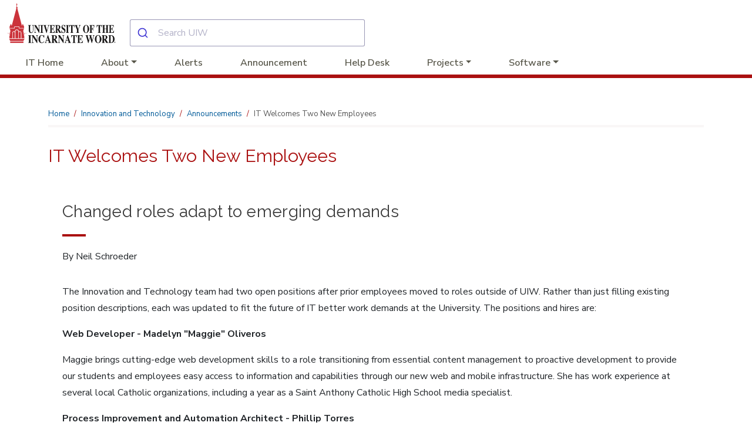

--- FILE ---
content_type: text/html; charset=UTF-8
request_url: https://my.uiw.edu/it/announcements/growing-team.html
body_size: 5026
content:
<!DOCTYPE html>
<html xmlns="http://www.w3.org/1999/xhtml" lang="en">
	<head>
		<meta content="IE=edge" http-equiv="X-UA-Compatible"/>
		<meta content="text/html; charset=utf-8" http-equiv="Content-Type"/>
		<meta content="width=device-width, initial-scale=1.0" name="viewport"/>
		<title>
			

    IT Welcomes Two New Employees | Announcements  | University of the Incarnate Word 
		</title>
		
		
		
            <link href="https://my.uiw.edu/it/announcements/growing-team.html" rel="canonical"/>
    
		



	<!-- Google Tag Manager -->
	
<script>(function(w,d,s,l,i){w[l]=w[l]||[];w[l].push({'gtm.start':
new Date().getTime(),event:'gtm.js'});var f=d.getElementsByTagName(s)[0],
j=d.createElement(s),dl=l!='dataLayer'?'&l='+l:'';j.async=true;j.src=
'https://www.googletagmanager.com/gtm.js?id='+i+dl;f.parentNode.insertBefore(j,f);
})(window,document,'script','dataLayer','GTM-WVFMWQM');</script>

	<!-- End Google Tag Manager -->
	
<link href="https://cdn.jsdelivr.net/npm/bootstrap@5.1.0/dist/css/bootstrap.min.css" rel="stylesheet" integrity="sha384-KyZXEAg3QhqLMpG8r+8fhAXLRk2vvoC2f3B09zVXn8CA5QIVfZOJ3BCsw2P0p/We" crossorigin="anonymous">
<link rel="stylesheet" href="https://cdn.jsdelivr.net/npm/bootstrap-icons@1.10.5/font/bootstrap-icons.css">

	<!--<link href="https://www.uiw.edu/_global/css/styles.min.css" rel="stylesheet"/>-->
	
	<link href="https://cdn.jsdelivr.net/npm/instantsearch.css@7/themes/satellite-min.css" rel="stylesheet"/> 
	<link href="https://cdn.jsdelivr.net/npm/@algolia/autocomplete-theme-classic" rel="stylesheet"/> 
	<link href="https://www.uiw.edu/_global/js/algolia-styles.css" rel="stylesheet"/>
	<link href="../../_assets/_css/styles-new.css?t=1714675945229" rel="stylesheet"/>
	<script defer="async" src="https://www.uiw.edu/_global/js/lazy-load.js?t=1657120000201"></script>
	

	</head>
	<body>
		
		

<!-- BEGIN:: SCREENREADER -->
<div aria-label="Skip To Main Areas of Site" class="screenreader" role="navigation">
    <a class="skip" href="#skipToTopNav">Skip To Main Site Navigation</a>
    <a class="skip" href="#skipToContent">Skip to Content</a>
        <a class="skip" href="#skipToFooter">Skip To Footer</a>
 </div>
<!-- END:: SCREENREADER -->
		



		
		
<!-- BEGIN HEADER -->
<header>  
  <nav class="navbar navbar-expand-md navbar-light">
    <div class="container-fluid flex-md-column justify-content-md-evenly align-items-start">
    <button aria-controls="mainMenu" aria-expanded="false" aria-label="Toggle navigation" class="navbar-toggler" data-bs-target="#mainMenu" data-bs-toggle="collapse" type="button">
      <span class="navbar-toggler-icon"></span>
    </button>
          <div class="row flex-sm-row justify-content-evenly align-items-start align-items-md-end flex-grow-1">
      <div class="TopNav col col-lg-2 align-items-start d-flex">
                <a class="navbar-brand" href="../index.html">
        <!--Custom Logo-->
                  <img alt="University of the Incarnate Word Logo" src="https://www.uiw.edu/_global/images/logo.svg"/>  
                </a>
              </div>
      <div class=" col-lg-10  col-12 search order-3 order-lg-2 my-3 my-lg-0">
        <div class="searchMobilecontent" id="searchBar">
            <div id="autocomplete__container"></div>
        </div>
      </div>
          </div>
    <div class="row justify-content-evenly main-menu">
        <div class="collapse navbar-collapse" id="mainMenu">
          <ul class="navbar-nav mr-auto py-2">
                                                                
                                          
                                <li class="nav-item  px-4">
                                              <a class="nav-link" href="../index.html" target="${sectionTarget}">IT Home</a> 
                                                              </li>
                                                      
                                          
                                <li class="nav-item sub dropdown single px-4">
                                              <a aria-expanded="false" class="nav-link dropdown-toggle" data-bs-toggle="dropdown" href="#" id="AboutDropdown" role="button">About</a>
                                                                      <div aria-labelledby="AboutDropdown" class="dropdown-menu " id="AboutCollapse">
                                                                                                                                                        <div class="subItem">
                                                                                                                                                                                                                                    <a class="category dropdown-item" href="../offices/cio.html" target="${catTarget}">Offices</a>
                                                                                                                                                                                                                                                                                                                                                                                                                                                                                                                                                                                                                                                                                                                                                                                                                                                                                                                                          <span class="menuExpand"></span>
                                          <ul class="catMenu">
                                                                                                                                                                                                                                                                                                                                                    <li class="dropdown-item"><a href="../offices/cio.html" target="${catTarget}">CIO</a></li>
                                                                                                                                                                                                                                                                                                                                                                                                                                                        <li class="dropdown-item"><a href="../offices/digital-transformation/index.html" target="${catTarget}">Digital Transformation</a></li>
                                                                                                                                                                                                                                                                                                                                                                                                                                                        <li class="dropdown-item"><a href="../offices/information-security.html" target="${catTarget}">Infrastructure and Security</a></li>
                                                                                                                                                                                                                                                                                                                                                                                                                                                        <li class="dropdown-item"><a href="../../ir/index.html" target="${catTarget}">Institutional Research</a></li>
                                                                                                                                                                                            </ul>
                                                                        </div>
                                                                <div class="subItem">
                                                                                                                                                                                                                                    <a class="category dropdown-item" href="../../tlt/index.html" target="${catTarget}">Office of Teaching, Learning, and Technology</a>
                                                                                                                                                                                                                                                                                                                  </div>
                                                                <div class="subItem">
                                                                                                                                                                                                                                    <a class="category dropdown-item" href="https://www.uiw.edu/policy/it/index.html" target="${catTarget}">Policies and Procedures</a>
                                                                                                                                                                                                                                                                                                                  </div>
                                                                <div class="subItem">
                                                                                                                                                                                                                                    <a class="category dropdown-item" href="../about/technology-purchasing.html" target="${catTarget}">Technology Purchasing</a>
                                                                                                                                                                                                                                                                                                                  </div>
                                                                                                                                                                                </div>
                                        </li>
                                                                                                        
                                          
                                <li class="nav-item  px-4">
                                              <a class="nav-link" href="https://uiw.freshstatus.io/" target="_blank">Alerts</a> 
                                                              </li>
                                                                    
                                          
                                <li class="nav-item  px-4">
                                              <a class="nav-link" href="index.html" target="_blank">Announcement</a> 
                                                              </li>
                                                                                                        
                                          
                                <li class="nav-item  px-4">
                                              <a class="nav-link" href="https://help.uiw.edu/support/home" target="_blank">Help Desk</a> 
                                                              </li>
                                                      
                                          
                                <li class="nav-item sub dropdown single px-4">
                                              <a aria-expanded="false" class="nav-link dropdown-toggle" data-bs-toggle="dropdown" href="#" id="ProjectsDropdown" role="button">Projects</a>
                                                                      <div aria-labelledby="ProjectsDropdown" class="dropdown-menu " id="ProjectsCollapse">
                                                                                                                                                        <div class="subItem">
                                                                                                                                                                                                                                    <a class="category dropdown-item" href="../projects/index.html" target="${catTarget}">Project Intake</a>
                                                                                                                                                                                                                                                                                                                  </div>
                                                                <div class="subItem">
                                                                                                                                                                                                                                    <a class="category dropdown-item" href="../projects/project-portfolio.html" target="${catTarget}">Project Portfolio</a>
                                                                                                                                                                                                                                                                                                                  </div>
                                                                                                                                                                                </div>
                                        </li>
                                                      
                                          
                                <li class="nav-item sub dropdown single px-4">
                                              <a aria-expanded="false" class="nav-link dropdown-toggle" data-bs-toggle="dropdown" href="#" id="SoftwareDropdown" role="button">Software</a>
                                                                      <div aria-labelledby="SoftwareDropdown" class="dropdown-menu " id="SoftwareCollapse">
                                                                                                                                                        <div class="subItem">
                                                                                                                                                                                                                                                                                                                    <a class="category dropdown-item" href="https://apps.uiw.edu/" target="_blank" title="Cardinal Apps opens in a new window">Cardinal Apps</a>
                                                                                                                                                                                                                                                                                                                  </div>
                                                                <div class="subItem">
                                                                                                                                                                                                                                                                                                                    <a class="category dropdown-item" href="https://outlook.office.com/mail/" target="_blank" title="Email opens in a new window">Email</a>
                                                                                                                                                                                                                                                                                                                  </div>
                                                                <div class="subItem">
                                                                                                                                                                                                                                    <a class="category dropdown-item" href="../../tlt/canvas/index.html" target="_blank" title="Canvas opens in a new window">Canvas</a>
                                                                                                                                                                                                                                                                                                                  </div>
                                                                <div class="subItem">
                                                                                                                                                                                                                                    <a class="category dropdown-item" href="../../tlt/available-software1/available-software-for-students.html" target="_blank" title="View All Software opens in a new window">View All Software</a>
                                                                                                                                                                                                                                                                                                                  </div>
                                                                                                                                                                                </div>
                                        </li>
                                    </ul>                
          <div class="toolsmenu">
            <div class="d-grid gap-2 my-2 mx-auto d-flex justify-content-evenly">
                          </div>   
          </div>
        </div>
      </div>
    </div>
  </nav>
</header>

        
		
		
		









<div class="container">
  <div class="row">
 
		

















		
  
            <main class="py-5 order-1">
    
		



 
        <div class="breadcrumbs wrapper">
        <ul>
            <li><a href="../../index.html">Home</a></li>
                                                    
                                    <li><a href="../index.html">Innovation and Technology</a></li>
                                                        
                                    <li><a href="index.html">Announcements</a></li>
                                                                            
                            <li>IT Welcomes Two New Employees</li>
                    </ul>
    </div>

		



    <section aria-label="Page Title" class="wysiwygContent pageTitle">
                    <h1>IT Welcomes Two New Employees</h1>
            </section>


		
<section class="content">
  <div class="container">
    <div class="row">
      <div class="col-md-12">
        <h2>Changed roles adapt to emerging demands</h2>        <p>By Neil Schroeder</p>              </div>
    </div>
    <div class="row">
      <div class="col-md-12">
        <p><p>The Innovation and Technology team had two open positions after prior employees moved to roles outside of UIW. Rather than just filling existing position descriptions, each was updated to fit the future of IT better work demands at the University. The positions and hires are:</p>
<p><strong>Web Developer - Madelyn "Maggie" Oliveros</strong></p>
<p>Maggie brings cutting-edge web development skills to a role transitioning from essential content management to proactive development to provide our students and employees easy access to information and capabilities through our new web and mobile infrastructure. She has work experience at several local Catholic organizations, including a year as a Saint Anthony Catholic High School media specialist.&#160;</p>
<p><strong>Process Improvement and Automation Architect - Phillip Torres</strong></p>
<p>Phillip, an Air Force Veteran, has an extensive background in robotic process automation (RPA), business process analysis, customer requirements development, and more across many roles during his Air Force career. He will be filling a position that has transformed into the leader for upcoming process automation work across all functional offices at UIW. &#160;</p>
<p>We are excited to bring Maggie and Phillip to our team, and I know everyone in the community will extend a hearty UIW welcome as you meet them in the coming weeks and months.</p></p>
      </div>
    </div>
  </div>
</section>
		</main>

  
        </div>
    </div>
    
		



<!-- BEGIN FOOTER -->

<footer class="footer">
  <section class="footer-links">
    <div class="container">
      <div class="row">
                          <div class="menuColumn col-sm-3">
            <h3 class="footer-column-title">On Campus</h3>
                <ul>
                                                                      
            
                                <li><a href="https://map.concept3d.com/?id=361#!" target="_blank" title="Facilities and Map opens in a new window">Facilities and Map</a></li>
                                                      
            
                <li><a href="../../police/index.html" target="_self">University Police</a></li>
                                                      
            
                                <li><a href="https://my.uiw.edu/studentconduct/report-an-incident.html" target="_blank" title="Report An Incident opens in a new window">Report An Incident</a></li>
                                                      
            
                                <li><a href="https://my.uiw.edu/library/index.html" target="_blank" title="UIW Libraries opens in a new window">UIW Libraries</a></li>
                                        </ul>
            </div>
                    <div class="menuColumn col-sm-3">
            <h3 class="footer-column-title">Community</h3>
                <ul>
                                                                      
            
                <li><a href="../../_dev/current-students.html" target="_self">Current Students</a></li>
                                                      
            
                <li><a href="../../_dev/employees.html" target="_self">Employees</a></li>
                                                      
            
                <li><a href="https://www.uiw.edu/contact/index.html" target="_self">Contact UIW</a></li>
                                        </ul>
            </div>
                    <div class="menuColumn col-sm-3">
            <h3 class="footer-column-title">Info and Policy</h3>
                <ul>
                                                                      
            
                                <li><a href="https://my.uiw.edu/ada/index.html" target="_blank" title="ADA/Section 504 opens in a new window">ADA/Section 504</a></li>
                                                      
            
                <li><a href="https://www.uiw.edu/finaid/Policies.html" target="_self">Consumer Information</a></li>
                                                      
            
                <li><a href="https://www.uiw.edu/privacy-policy-and-disclaimer.html" target="_self">Privacy Policy and Disclaimer</a></li>
                                                      
            
                <li><a href="../../titleix/index.html" target="_self">Title IX</a></li>
                                                      
            
                                <li><a href="https://www.uiw.edu/policy/" target="_blank" title="Policy Library opens in a new window">Policy Library</a></li>
                                        </ul>
            </div>
                <div class="menuColumn col-sm-3 related-links">
                                        <a class="btn" href="https://www.uiw.edu/gouiw/apply.html" target="_self">Apply</a>
                                        <a class="btn" href="https://give.uiw.edu/campaigns/incarnate-word-fund-1#open_giving_form=true" target="_blank">Give</a>
                                        <a class="btn" href="https://www.uiw.edu/admissions/visit.html" target="_self">Visit</a>
                </div>
      </div>
    <div class="footer-social">
                                <a href="https://www.facebook.com/uiwcardinals/" target="_blank" title="Facebook opens in a new window."><span class="d-none">Facebook</span><em aria-hidden="true" class="bi-facebook"></em></a> 
                              <a href="https://twitter.com/uiwcardinals" target="_blank" title="Twitter opens in a new window."><span class="d-none">Twitter</span><em aria-hidden="true" class="bi-twitter"></em></a> 
                              <a href="https://www.instagram.com/uiwcardinals/" target="_blank" title="Instagram opens in a new window."><span class="d-none">Instagram</span><em aria-hidden="true" class="bi-instagram"></em></a> 
                              <a href="https://www.youtube.com/user/uiwcardinals" target="_blank" title="YouTube opens in a new window."><span class="d-none">YouTube</span><em aria-hidden="true" class="bi-youtube"></em></a> 
                              <a href="https://www.linkedin.com/school/university-of-the-incarnate-word/" target="_blank" title="LinkedIn opens in a new window."><span class="d-none">LinkedIn</span><em aria-hidden="true" class="bi-linkedin"></em></a> 
                    <a class="ccvi-logo" href="https://www.amormeus.org/en/" target="_blank"><img alt="Sisters of Charity of the Incarnate Word Logo" class="sistersOfCharityImg" src="https://www.uiw.edu/_global/images/ccvi-logo-black.png"/></a>
      </div>
    </div>
  </section>
  <section class="footer-info">
    <div class="container">
    <div class="footer-logo">
          <a href="https://www.uiw.edu/"><img alt="University of the Incarnate Word Footer Logo" class="footerLogoResized" src="https://www.uiw.edu/_global/images/logo-footer.svg"/></a>
    </div>
    <div class="footer-location">
      <p><a href="https://www.uiw.edu/map/" target="_blank">4301 Broadway, San Antonio, Texas 78209</a> •
                                <a href="tel:1-210-829-6000">1-210-829-6000</a> •                                           <a href="tel:1-800-749-9673">1-800-749-9673</a>                        </p>
    </div>
    </div>
  </section>
</footer>

<!-- END FOOTER -->



		
<script src="https://cdn.jsdelivr.net/npm/bootstrap@5.3.0-alpha3/dist/js/bootstrap.bundle.min.js"
    integrity="sha384-ENjdO4Dr2bkBIFxQpeoTz1HIcje39Wm4jDKdf19U8gI4ddQ3GYNS7NTKfAdVQSZe"
    crossorigin="anonymous"></script>
<script async="async" src="https://www.uiw.edu/_global/js/lazy-load.js"></script>
<script src="https://cdn.jsdelivr.net/npm/algoliasearch@4.10.5/dist/algoliasearch-lite.umd.js"></script>
<script src="https://unpkg.com/PubSub"></script>
<script>// <![CDATA[
var ALGOLIA_INSIGHTS_SRC = "https://cdn.jsdelivr.net/npm/search-insights@2.6.0";
    !function (e, a, t, n, s, i, c) {
      e.AlgoliaAnalyticsObject = s, e[s] = e[s] || function () {
        (e[s].queue = e[s].queue || []).push(arguments)
      }, e[s].version = (n.match(/@([^\/]+)\/?/) || [])[1], i = a.createElement(t), c = a.getElementsByTagName(t)[0],
        i.async = 1, i.src = n, c.parentNode.insertBefore(i, c)
    }(window, document, "script", ALGOLIA_INSIGHTS_SRC, "aa");
// ]]></script>
<script src="https://cdn.jsdelivr.net/npm/algoliasearch@4.17.2/dist/algoliasearch-lite.umd.js"></script>
<!-- Autocomplete Libraries (autocomplete-js, plugins) -->
<script src="https://cdn.jsdelivr.net/npm/@algolia/autocomplete-js"></script>
<script src="https://cdn.jsdelivr.net/npm/@algolia/autocomplete-plugin-recent-searches"></script>
<script src="https://cdn.jsdelivr.net/npm/@algolia/autocomplete-plugin-algolia-insights"></script>
<script src="https://cdn.jsdelivr.net/npm/@algolia/autocomplete-plugin-query-suggestions"></script>
<script src="https://cdn.jsdelivr.net/npm/@algolia/autocomplete-plugin-redirect-url"></script>
<script src="https://www.uiw.edu/_global/js/algolia-search-bar.js"></script>

		
	</body>
</html>

--- FILE ---
content_type: text/css
request_url: https://my.uiw.edu/_assets/_css/styles-new.css?t=1714675945229
body_size: 3175
content:
@import url("https://fonts.googleapis.com/css2?family=Nunito+Sans:wght@400;600;700&family=Raleway:wght@200;300;400;600&family=Roboto+Slab:wght@300;400&display=swap");
* {
  font-family: "Nunito Sans", sans-serif;
}

body {
  font-family: "Nunito Sans", sans-serif;
  font-size: 1em;
}

img {
  max-width: 100%;
  height: auto;
}

h1 {
  font-size: 1.9rem !important;
  color: #aa1010;
  font-family: "Raleway", sans-serif;
}

h2 {
  font-size: 1.75rem;
  line-height: 1.5;
  letter-spacing: 0.01em;
  margin-bottom: 10px;
  color: #3a3a3a;
}

h3 {
  font-size: 1.25rem;
  color: #aa1010;
}

h4 {
  color: #aa1010;
}

h2, h3, h4 {
  font-family: "Raleway", sans-serif;
}

h2:after {
  content: "";
  display: block;
  width: 40px;
  height: 4px;
  background: #aa1010;
  display: block;
  margin: 20px 0;
}

.red-bg {
  background-color: #aa1010;
}

.tabletOnly {
  display: flex;
  align-items: center;
  justify-content: center;
  text-decoration: none;
}
@media (min-width: 600px) {
  .tabletOnly {
    display: none !important;
  }
}

#feature-columns .row {
  padding: 20px;
}

.bi {
  font-size: 1.25rem;
  color: #aa1010;
}

.screenreader {
  position: absolute;
  left: -1000px;
}

.breadcrumbs {
  margin-bottom: 30px;
  max-width: 1200px;
}
.breadcrumbs ul {
  list-style: none;
  margin-bottom: 15px;
  border-bottom: 4px solid #f9f6f6;
  border-top: 0 solid transparent;
  border-left: 0 solid transparent;
  border-right: 0 solid transparent;
  margin: 0;
  padding-left: 0;
}
.breadcrumbs ul li {
  display: inline-block;
  font-size: 0.8125rem;
  text-decoration: none;
  color: #555;
  margin-bottom: 9px;
}
.breadcrumbs ul li a {
  text-decoration: none;
  color: #005a98;
}
.breadcrumbs ul li:not(:last-child):after {
  content: "/";
  margin: 0 4px 0 8px;
  color: #aa1010;
}

@media (max-width: 599px) {
  aside.sidebar {
    order: 2;
  }
}
aside.sidebar nav {
  position: relative;
  margin-top: 10px;
  margin-bottom: 25px;
  font-size: 0.95rem;
  z-index: 1;
  padding-left: 1rem;
}
aside.sidebar nav input {
  display: none;
}
aside.sidebar nav .title a {
  font-size: 1.17rem;
  font-weight: 600;
  color: #aa1010;
  line-height: 1.5;
  margin-bottom: 10px;
  text-decoration: none;
}
aside.sidebar nav .content {
  margin-top: 1rem;
}
aside.sidebar nav .content ul {
  border-left: 2px solid #aa1010;
  padding: 5px 0;
}
aside.sidebar nav .content ul li {
  padding: 0 10px 15px;
}
aside.sidebar nav .content ul li a {
  margin: 0 2px;
  text-decoration: none;
  font-size: 0.875rem;
  font-weight: 500;
  line-height: 1.5;
  color: #005a98;
}
aside.sidebar .widgetWrapper {
  position: relative;
  margin-top: 10px;
  margin-bottom: 25px;
  font-size: 0.95rem;
  z-index: 1;
  padding-left: 1rem;
}
aside.sidebar .widgetWrapper h2 {
  font-size: 1.175rem;
  font-weight: 600;
  color: #aa1010;
}
aside.sidebar .widgetWrapper .social-links a {
  text-decoration: none;
}
aside.sidebar .widgetWrapper .social-links .bi {
  font-size: 1.75rem;
  margin-right: 10px;
}

.hero-section {
  position: relative;
}
.hero-section .wrap {
  height: 300px;
}
.hero-section .wrap .hero-img {
  width: 100%;
  height: auto;
  display: block;
}
.hero-section .wrap .textOverlay {
  position: absolute;
  bottom: 0;
  left: 10%;
  width: auto;
  z-index: 10;
  background-color: #aa1010;
  padding: 10px 30px 0 30px;
}
@media (max-width: 599px) {
  .hero-section .wrap .textOverlay {
    width: 100%;
    left: 0;
    text-align: center;
    padding: 15px 30px;
  }
}
.hero-section .wrap .textOverlay h1 {
  color: #fff;
  font-family: "Nunito Sans", sans-serif;
  font-size: 2rem;
}
@media (max-width: 599px) {
  .hero-section .wrap .textOverlay h1 {
    font-size: 1.75rem;
    margin: auto;
  }
}

header {
  text-align: right;
}
header .additionalLinks {
  display: inline-block;
  margin-bottom: 0;
}
header .additionalLinks a {
  color: #58574a;
  text-decoration: none;
  font-size: 0.925rem;
  font-weight: 600;
}
header .additionalLinks .right-border {
  border-right: 2px solid rgba(255, 255, 255, 0.3);
}
header .quicklinks {
  display: inline-block;
  margin-bottom: 0;
}
header .quicklinks .dropdown-menu {
  background-color: #aa1010;
}
header .quicklinks .dropdown-menu a {
  display: block;
}
header .quicklinks a {
  color: #58574a;
  text-decoration: none;
  font-size: 0.925rem;
  padding: 0 20px;
  font-weight: bold;
}
header nav.navbar {
  border-bottom: 6px solid #aa1010;
  padding: 0;
}
header nav.navbar .row {
  width: 100%;
}
@media (max-width: 599px) {
  header nav.navbar .row {
    width: auto;
  }
  header nav.navbar .row.main-menu {
    width: 100%;
  }
}
header nav .navbar-brand {
  margin: 0 auto;
}
@media (max-width: 599px) {
  header nav .navbar-brand {
    margin: 0;
  }
}
header nav .searchButton {
  padding-right: 0.75rem;
}
header nav .navbar-nav {
  padding-bottom: 0 !important;
}
@media (max-width: 599px) {
  header nav .navbar-nav .nav-item {
    margin: 0 15px;
  }
}
header nav .navbar-nav .nav-item .nav-link {
  color: #58574a;
  font-weight: 600;
}
@media (max-width: 599px) {
  header nav .navbar-nav .nav-item .nav-link {
    display: inline-block;
  }
}
header nav .navbar-nav .nav-item .nav-link:hover {
  background-color: transparent;
}
header nav .navbar-nav .nav-item .bi {
  position: absolute;
  right: 0;
  cursor: pointer;
}
@media (min-width: 600px) {
  header nav .dropdown {
    position: static !important;
  }
  header nav .dropdown.single, header nav .dropdown.quicklinks {
    position: relative !important;
  }
}
@media (min-width: 600px) {
  header nav .dropdown .dropdown-menu {
    box-shadow: 0 0.5rem 1rem rgba(0, 0, 0, 0.15) !important;
    background-color: #f4f4f4;
  }
}
@media (max-width: 599px) {
  header nav .dropdown .dropdown-menu {
    border: 0;
  }
}
header nav .dropdown .dropdown-menu.multiColumn {
  margin-top: 0px !important;
  width: 100% !important;
  left: 0;
  right: 0;
  top: 6.125rem;
  padding: 2rem 1rem;
}
header nav .dropdown .dropdown-menu .subItem {
  margin-bottom: 10px;
}
header nav .dropdown .dropdown-menu .subItem .category {
  font-weight: bold;
  font-size: 1rem;
  font-weight: bold;
  color: inherit;
}
header nav .dropdown .dropdown-menu .subItem .catMenu {
  list-style-type: none;
  padding: 0;
}
@media (max-width: 599px) {
  header nav .dropdown .dropdown-menu .subItem .catMenu li {
    padding-bottom: 10px;
  }
}
header nav .dropdown .dropdown-menu .subItem a {
  text-decoration: none;
  color: #58574a;
}
@media (min-width: 600px) {
  header .toolsmenu {
    display: none;
  }
}
header .toolsmenu .additionalLinks .btn {
  padding: 0.75rem 1.5rem;
  text-align: left;
  text-transform: uppercase;
}
header .toolsmenu .accordion .accordion-item .accordion-header .accordion-button {
  padding: 0.75rem 1.5rem;
  text-align: left;
  text-transform: uppercase;
  font-size: 0.925rem;
}
header .toolsmenu .accordion .accordion-item .accordion-header .accordion-button:after {
  content: "\f282";
}
header .toolsmenu .accordion .accordion-item .accordion-header .accordion-button:not(.collapsed):after {
  content: "\f286";
}
header .searchMobilecontent .col-1 {
  padding-left: 0;
}
header .searchMobilecontent .col-11 {
  padding-right: 0;
}
header .searchMobilecontent input {
  border-radius: 0;
}
header .searchMobilecontent .rightSubmitButton {
  border-radius: 0 0 10px 0;
  background-color: #aa1010;
  border: 0;
  width: 100%;
  height: 100%;
}
header .searchMobilecontent .rightSubmitButton .bi {
  color: #fff;
}

.icon-section {
  background-color: #f4f4f4;
  padding: 50px 0 30px;
}
.icon-section .icon {
  text-align: center;
  padding: 0 50px 30px;
  transition: all 0.5s;
}
.icon-section .icon .title {
  font-size: 1rem;
  font-weight: bold;
  color: #222;
}
.icon-section .icon .description {
  font-size: 0.875rem;
  color: #aa1010;
  font-weight: 500;
  font-style: italic;
}
.icon-section .icon .icon-image {
  max-width: 80px;
  display: block;
  margin: auto;
}
.icon-section .icon:after {
  content: "";
  width: 40px;
  height: 4px;
  background: #aa1010;
  display: block;
  margin: auto;
  transition: all 0.5s;
}
.icon-section .icon:before, .icon-section .icon:after {
  width: 40%;
}

.black-bg {
  background-color: #222;
}

.white-text {
  color: #fff;
}

.gray-bg {
  background-color: #f4f4f4;
}

/*h3 {*/
/*  font-size: 1.625rem;*/
/*}*/

a {
  text-decoration: none;
  color: #005a98;
}
a:hover {
  text-decoration: underline;
}

ol, ul, menu {
  padding-left: 2rem;
  list-style: initial;
}

.red {
  color: #aa1010;
}

.small-headline {
  font-size: 1.125rem;
  font-weight: bold;
}

.btn {
  font-size: 1rem;
  line-height: 1.75rem;
  text-transform: none;
  border-radius: 0;
  background-color: #aa1010;
  color: #fff;
  display: inline-block;
  transition: all 0.3s;
  position: relative;
  overflow: hidden;
  z-index: 1;
  border: 0;
  padding: 0.875rem 2.5rem;
}
.btn:after {
  content: "";
  position: absolute;
  bottom: 0;
  left: 0;
  width: 100%;
  height: 100%;
  background-color: #aa1010;
  z-index: -2;
}
.btn:before {
  content: "";
  position: absolute;
  bottom: 0;
  left: 0;
  width: 0%;
  height: 100%;
  background-color: #222;
  transition: all 0.3s;
  z-index: -1;
  width: 5px;
}
.btn:hover {
  color: #fff;
}
.btn:hover:before {
  width: 100%;
}

.black-bg .btn:before {
  background-color: #fff;
}
.black-bg .btn:hover {
  color: #aa1010;
}

@media (min-width: 900px) {
  #feature-columns .row {
    padding: 20px;
  }
}

.intro {
  margin: 1rem 0 2rem;
}
.intro h2 {
  font-size: 1.75rem;
  text-align: center;
  font-weight: bold;
  color: #aa1010;
  margin-top: 1rem;
}
.intro p {
  font-size: 1.125rem;
  font-weight: 500;
  line-height: 2rem;
}

section {
  margin-bottom: 60px;
}

@media (min-width: 900px) {
  .highlight-wrap {
    padding: 30px;
  }
}
.highlight-wrap .highlight-content {
  padding: 20px 10px;
}
.highlight-wrap .highlight-content h3,
.highlight-wrap .columns .content h3 {
  color: #3a3a3a;
  font-size: 1.625rem;
  font-weight: bold;
}

.card {
  background-color: transparent;
  border: 0;
}
.card h3 {
  font-size: 1.25rem;
  font-weight: bold;
}

main h2 {
  font-size: 1.75rem;
  line-height: 2.25rem;
}
main p {
  line-height: 1.75rem;
}

.alert-red {
  color: #fff;
  background-color: #aa1010;
  border: 2px solid #aa1010;
  border-radius: 0;
  font-size: 1.5rem;
}
.alert-red .bi {
  color: #fff;
  font-size: 1.5rem;
}

.icon-item {
  margin-bottom: 30px;
}
.icon-item .float-start {
  margin: 0 15px 15px 0;
}
.icon-item .float-end {
  margin: 0 0 15px 15px;
}

.float-left {
  float: left;
  margin: 0 20px 20px 0;
}

/**Formstack Override**/
.fsBody {
  height: auto;
  overflow: auto;
}

article.post {
  border-bottom: 1px solid #f0f2f3;
  padding: 25px 0;
}
article.post:first-child {
  border-top: 1px solid #f0f2f3;
}
article .post-teaser {
  font-family: "Roboto Slab", serif !important;
}
article .date {
  font-size: 0.75rem;
  font-weight: 600;
  padding-bottom: 0.75rem;
}

.card .card-image {
  display: block;
  height: auto;
  max-width: 100%;
  background-size: cover;
  background-repeat: no-repeat;
}

.highlight-box .highlight-row {
  margin-bottom: 60px;
}

.accordion .accordion-item {
  border: 0;
  margin-bottom: 15px;
}
.accordion .accordion-item .accordion-header .accordion-button {
  color: #fff;
  background-color: #aa1010;
  font-size: 1.125rem;
  padding: 1.084rem 1.75rem;
}
.accordion .accordion-item .accordion-header .accordion-button:after {
  font-family: bootstrap-icons !important;
  content: "\f4fe";
  color: #fff;
  background-image: none;
  font-size: 1.5rem;
  font-style: normal;
  font-weight: normal !important;
  font-variant: normal;
  text-transform: none;
  line-height: 1;
  vertical-align: -0.125em;
}
.accordion .accordion-item .accordion-header .accordion-button:not(.collapsed) {
  background-color: #6c0000;
}
.accordion .accordion-item .accordion-header .accordion-button:not(.collapsed):after {
  content: "\f2ea";
}
.accordion .accordion-item .accordion-header.incident .accordion-button {
  background: #f8de66;
  color: #333;
  font-size: 1rem;
}
.accordion .accordion-item .accordion-header.incident .accordion-button:after {
  color: #333;
}
.accordion .accordion-item .accordion-header.maintenance .accordion-button {
  background: rgb(32, 99, 227);
  font-size: 1rem;
}
.accordion .accordion-item .accordion-body {
  padding: 1.25rem 1.875rem;
}
.accordion .accordion-item .accordion-body p {
  margin: 0.75rem 0;
}

footer {
  float: left;
  width: 100%;
  font-size: 1em;
  line-height: 1.5;
  color: #fff;
  background-color: #222;
  margin-top: 20px;
}
footer .footer-links {
  background-color: #f4f4f4;
  padding: 60px 0;
  margin-bottom: 0;
}
@media (max-width: 599px) {
  footer .footer-links .container {
    padding: 0 50px;
  }
}
footer .footer-links .container .menuColumn .footer-column-title {
  color: #222;
  font-size: 1.125rem;
  font-weight: 600;
}
footer .footer-links .container .menuColumn .footer-column-title:after {
  content: "";
  display: block;
  width: 10%;
  height: 4px;
  background: #aa1010;
  display: block;
  margin: 20px 0;
}
footer .footer-links .container .menuColumn ul {
  list-style: none;
  padding: 0;
}
footer .footer-links .container .menuColumn ul li {
  padding: 5px 0;
}
footer .footer-links .container .menuColumn ul li a {
  color: #222;
  font-weight: 500;
  text-decoration: none;
  font-size: 0.875rem;
}
footer .footer-links .container .menuColumn.related-links .btn {
  display: block;
  margin-bottom: 10px;
  padding: 15px 0;
  text-transform: uppercase;
  font-size: 0.9375rem;
}
footer .footer-links .footer-social {
  text-align: center;
}
footer .footer-links .footer-social:before, footer .footer-links .footer-social:after {
  content: "";
  border-left: 2px solid #d3d3d3;
  width: 20%;
  height: 2px;
  background-color: #d3d3d3;
  display: inline-block;
  margin: 0 20px;
}
@media (max-width: 599px) {
  footer .footer-links .footer-social:before {
    display: block;
    width: 100%;
    margin: 20px auto;
  }
  footer .footer-links .footer-social:after {
    display: none;
  }
}
footer .footer-links .footer-social a {
  font-size: 1.875rem;
  color: #222;
  margin-right: 10px;
}
footer .footer-links .footer-social a.ccvi-logo {
  display: inline-block;
  max-width: 185px;
}
footer .footer-info {
  border-top: 4px solid #aa1010;
  padding: 40px 0;
}
@media (max-width: 599px) {
  footer .footer-info {
    padding: 40px 0 0;
  }
}
footer .footer-info .footer-logo {
  text-align: center;
}
footer .footer-info .footer-location {
  text-align: center;
  margin: 20px 0;
}
footer .footer-info .footer-location a {
  color: #fff;
  text-decoration: underline;
}
@media (max-width: 599px) {
  footer .footer-info .footer-location p {
    font-size: 0.875rem;
  }
}/*# sourceMappingURL=styles.css.map */